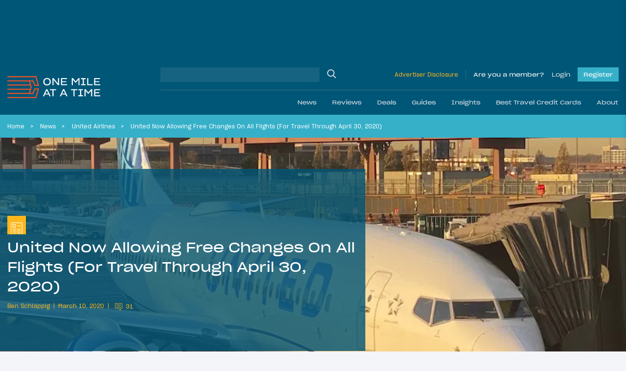

--- FILE ---
content_type: application/javascript; charset=utf-8
request_url: https://fundingchoicesmessages.google.com/f/AGSKWxVrIEVvRZqE4ycv3u-MYKCHELv6AlR9O5aY3VzLmVgG9d4uaIn4pkxb1AQ_vV1kBtlA_a7Uh8wcd8fywVejX2RmM8Ot16W6TkVD3Yt52mU6B-AkriRITLPnCA0pagxZajIr88ODGyW5Jxr7OtcesYQXWiv_XeV5bHDPGUmZGOeNlhHKdL3FyTmVd4nD/_/livejasmin_/v1/ads./adcreative./160-600-/uploads/adv_
body_size: -1290
content:
window['0479b36c-dace-4192-9e7a-f1d88f3ebd3e'] = true;

--- FILE ---
content_type: image/svg+xml
request_url: https://onemileatatime.com/wp-content/themes/omaat/src/images/airplane-bg.svg
body_size: 436
content:
<svg xmlns="http://www.w3.org/2000/svg" xmlns:xlink="http://www.w3.org/1999/xlink" width="4044.744" height="34" viewBox="0 0 4044.744 34">
  <defs>
    <clipPath id="clip-path">
      <rect id="Rectangle_1" data-name="Rectangle 1" width="4001" height="34" transform="translate(0 0)" fill="#f05123"/>
    </clipPath>
  </defs>
  <g id="Group_38" data-name="Group 38" transform="translate(2430.386 -959.763)">
    <path id="OMAAT-logo-brandmarks-06" d="M38.355,13.65h6.381L42.677,6.53l-1.447-5L40.787,0H0V1.53H39.627l.122.423L42.69,12.12H39.359L36.99,6.793l-.407-.91h-.122V5.809H0v1.53H30.456l.136.484,1.075,3.837H0v1.53H32.095l.6,2.137-.6,2.182H0v1.533H31.672l-1.083,3.941-.1.378H0v1.557H36.594l.4-.926,2.373-5.465h3.323l-2.083,7.243-.982,3.419-.008.024H0v1.53H40.782l.008-.029.431-1.5,3.515-12.216H38.355l-2.765,6.365h-3.51l-.005.024.005-.024.468-1.7,1.74-6.335L32.076,7.413h3.5Z" transform="translate(1569.621 960.798)" fill="#f05123"/>
    <g id="Group_1" data-name="Group 1" transform="translate(-2600.185 960)">
      <g id="Mask_Group_1" data-name="Mask Group 1" transform="translate(169.798 -0.237)" clip-path="url(#clip-path)">
        <path id="OMAAT-logo-brandmarks-06-2" data-name="OMAAT-logo-brandmarks-06" d="M5523.2,13.65h918.81L6145.442,6.53l-208.437-5L5873.4,0H0V1.53H5706.346l17.625.423L6147.359,12.12H5667.646L5326.638,6.793l-58.622-.91h-17.626V5.809H0v1.53H4385.606l19.542.484,154.794,3.837H0v1.53H4621.631l85.826,2.137-86.209,2.182H0v1.533H4560.708l-155.944,3.941-14.943.378H0v1.557H5269.547l57.856-.926,341.776-5.465h478.561l-300.01,7.243-141.384,3.419-1.151.024H0v1.53H5872.636l1.149-.029,62.069-1.5,506.151-12.216H5523.2l-398.1,6.365H4619.714l-.766.024.766-.024,67.436-1.7,250.583-6.335L4618.949,7.413h504.616Z" transform="translate(-0.029 1.035)" fill="#f05123"/>
      </g>
    </g>
  </g>
</svg>
